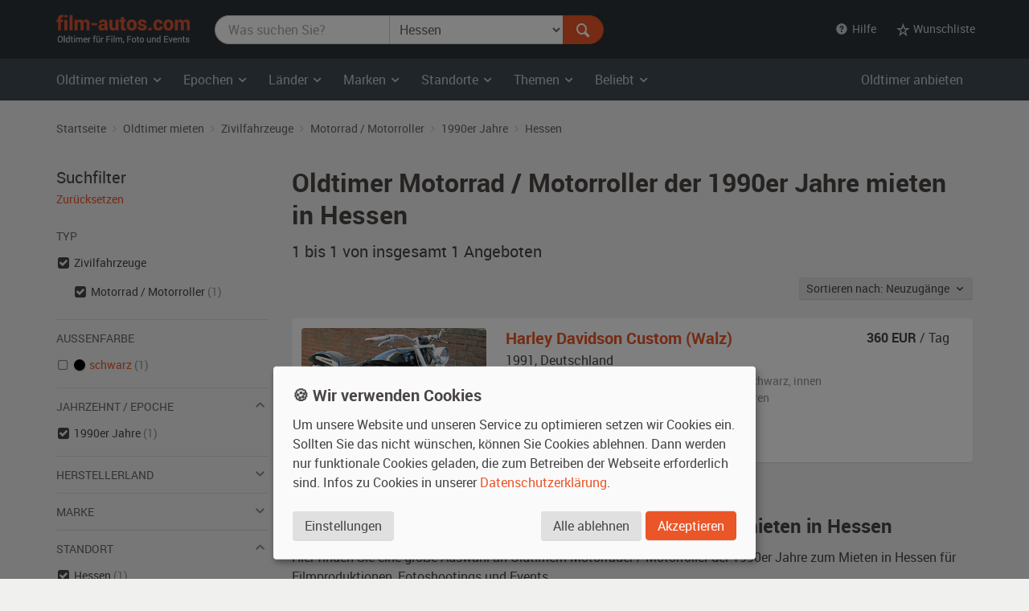

--- FILE ---
content_type: text/html; charset=utf-8
request_url: https://www.film-autos.com/oldtimer-mieten/?typ=zivil_motorrad_motorroller&kat=1990&standort=hessen&order_by=eingang_desc
body_size: 6841
content:
<!DOCTYPE html>
<html lang="de">
<head>
	<!-- rendering -->
	<meta charset="utf-8">
	<meta http-equiv="X-UA-Compatible" content="IE=edge">
	<meta name="viewport" content="width=device-width, initial-scale=1">
	<!-- preload, prefetch -->
	<link rel="preload" href="/assets/fonts/Roboto-Regular-webfont.woff" as="font" type="font/woff2" crossorigin>
			<link rel="preload" href="/asset-css-default.v1.css" as="style">
	
	<!-- seo -->
	<title>Oldtimer  Motorrad / Motorroller der 1990er Jahre mieten  in Hessen | film-autos.com</title>
	<meta name="description" content="1 Oldtimer  Motorräder / Motorroller der 1990er Jahre in Hessen zum Mieten für Film, Foto und Events">
			<link rel="canonical" href="https://www.film-autos.com/oldtimer-mieten/?typ=zivil_motorrad_motorroller">
			<meta name="robots" content="noindex">
		<meta name="author" content="film-autos.com">
	<link rel="copyright" href="/impressum/">

	
		<!-- favicons -->
		<link rel="apple-touch-icon" sizes="57x57" href="/assets/img/favicon/apple-icon-57x57.png">
		<link rel="apple-touch-icon" sizes="60x60" href="/assets/img/favicon/apple-icon-60x60.png">
		<link rel="apple-touch-icon" sizes="72x72" href="/assets/img/favicon/apple-icon-72x72.png">
		<link rel="apple-touch-icon" sizes="76x76" href="/assets/img/favicon/apple-icon-76x76.png">
		<link rel="apple-touch-icon" sizes="114x114" href="/assets/img/favicon/apple-icon-114x114.png">
		<link rel="apple-touch-icon" sizes="120x120" href="/assets/img/favicon/apple-icon-120x120.png">
		<link rel="apple-touch-icon" sizes="144x144" href="/assets/img/favicon/apple-icon-144x144.png">
		<link rel="apple-touch-icon" sizes="152x152" href="/assets/img/favicon/apple-icon-152x152.png">
		<link rel="apple-touch-icon" sizes="180x180" href="/assets/img/favicon/apple-icon-180x180.png">
		<link rel="icon" type="image/png" sizes="192x192"  href="/assets/img/favicon/android-icon-192x192.png">
		<link rel="icon" type="image/png" sizes="32x32" href="/assets/img/favicon/favicon-32x32.png">
		<link rel="icon" type="image/png" sizes="96x96" href="/assets/img/favicon/favicon-96x96.png">
		<link rel="icon" type="image/png" sizes="16x16" href="/assets/img/favicon/favicon-16x16.png">
		<meta name="msapplication-TileColor" content="#ffffff">
		<meta name="msapplication-TileImage" content="/assets/img/favicon/ms-icon-144x144.png">
		<meta name="theme-color" content="#ffffff">

		<!-- Open Graph -->
		<meta property="og:url" content="https://www.film-autos.com/oldtimer-mieten/?typ=zivil_motorrad_motorroller&kat=1990&standort=hessen&order_by=eingang_desc">
		<meta property="og:type" content="article">
		<meta property="og:title" content="Oldtimer  Motorrad / Motorroller der 1990er Jahre mieten  in Hessen">
		<meta property="og:description" content="1 Oldtimer  Motorräder / Motorroller der 1990er Jahre in Hessen zum Mieten für Film, Foto und Events">
					<meta property="og:image" content="/assets/img/film-autos.com-logo-facebook-og-image.png">
			
	<!-- css -->
<style>
html {font-family: sans-serif; }
body {	margin: 0; background-color: #E8E3E1; color: #E8E3E1;}
</style>
			<link href="/asset-css-default.v1.css" rel="stylesheet" type="text/css">
		<script defer type="text/javascript" src="/assets/js/vendor/klaro/config.js"></script>
	<script defer type="text/javascript" src="/assets/js/vendor/klaro/klaro-no-css.js"></script>
</head>
<body itemscope itemtype="http://schema.org/WebPage" class="cc_theme_fac  body-name-index body-cat-fundus body-tpl-default">

		<header id="masthead" class="site-header" itemscope itemtype="http://schema.org/WPHeader">

		<!-- Top menu -->
				<nav class="navbar navbar-default p-y-1" id="navbar-top" itemscope itemtype="http://schema.org/SiteNavigationElement" aria-label="Top Menu">
	<div class="container-fluid content">
		<div class="navbar-header">
						<a href="/" class="navbar-brand"><span class="sr-only">film-autos.com</span></a>
		</div>

				<form role="search" action="/oldtimer-mieten/" name="suchen" id="form-suchen" class="navbar-form" aria-label="Search Form">
	<div class="input-group">
		<label for="top-stichwoerter" class="visually-hidden">Was suchen Sie?</label>
		<input type="search" name="q" id="top-stichwoerter" class="search-query form-control" value="" placeholder="Was suchen Sie?" aria-label="Was suchen Sie?"/>
		<label for="top-standort" class="visually-hidden" id="top-standort-label">Wo suchen Sie?</label>
		<select name="standort" id="top-standort" class="form-control" title="Wo suchen Sie?" aria-label="Was suchen Sie?">
			<option value="" hidden>Wo suchen Sie?</option>
			<option value="">Alle Standorte</option>
			<optgroup label="Deutschland">
				<option value="baden_wuerttemberg" >Baden-Württemberg</option>
				<option value="bayern" >Bayern</option>
				<option value="berlin" >Berlin</option>
				<option value="brandenburg" >Brandenburg</option>
				<option value="bremen" >Bremen</option>
				<option value="hamburg" >Hamburg</option>
				<option value="hessen" selected>Hessen</option>
				<option value="mecklenburg_vorpommern" >Mecklenburg-Vorpommern</option>
				<option value="niedersachsen" >Niedersachsen</option>
				<option value="nordrhein_westfalen" >Nordrhein-Westfalen</option>
				<option value="rheinland_pfalz" >Rheinland-Pfalz</option>
				<option value="saarland" >Saarland</option>
				<option value="sachsen" >Sachsen</option>
				<option value="sachsen_anhalt" >Sachsen-Anhalt</option>
				<option value="schleswig_holstein" >Schleswig-Holstein</option>
				<option value="thueringen" >Thüringen</option>
			</optgroup>
			<optgroup label="Ausland">
				<option value="niederlande" >Niederlande</option>
				<option value="oesterreich" >Österreich</option>
				<option value="schweiz" >Schweiz</option>
			</optgroup>
		</select>
		<div class="input-group-btn">
			<button type="submit" class="btn btn-danger" id="form-suchen-submit" aria-label="Suchen"><i class="ent-magnifying-glass ent-lg"></i></button>
		</div>
	</div>
</form>
		
		<ul class="nav navbar-nav list-inline navbar-right">
			<li class="dropdown">
				<a href="#" class="dropdown-toggle" data-toggle="dropdown" role="button" aria-expanded="false"><i class="ent-help-with-circle"></i>&nbsp; Hilfe</a>
				<ul class="dropdown-menu">
					<li class=""><a href="/so-funktionierts/">So funktioniert's</a></li>
					<li class=""><a href="/faq/">Häufige Fragen (FAQ)</a></li>
					<li class="divider"></li>
					<li class=""><a href="/ueber-uns/">Über uns</a></li>
					<li class=""><a href="/leistungen/">Leistungen</a></li>
					<li class=""><a href="/rampenlicht/">Referenzen</a></li>
					<li class=""><a href="/kundenmeinungen/">Kundenmeinungen</a></li>
					<li class="divider"></li>
					<li class=""><a href="/kontakt/">Kontakt</a></li>
				</ul>
			</li>

									<li class="dropdown" id="wunschliste-dropdown">
								<a href="#" class="dropdown-toggle" data-toggle="dropdown" title="Ihre Wunschliste">
											<i class="ent-star-outlined ent-lg" aria-hidden="true"></i><span> Wunschliste</span>
									</a>
								<ul class="dropdown-menu" id="wunschliste-menu">
					
					<li class="dropdown-header">0 Angebote auf Ihrer Wunschliste</li>
					<li role="separator" class="divider"></li>
					<li><a href="/oldtimer-mieten/wunschliste/">Wunschliste anzeigen</a></li>

									</ul>
			</li>
					</ul>
	</div><!-- /.container-fluid -->
</nav><!-- / .navbar -->
		
				<!-- Main menu -->
		<nav id="site-navigation" class="navbar navbar-inverse main-navigation site-menu" itemscope itemtype="http://schema.org/SiteNavigationElement" aria-label="Main Menu">
	<div class="container-fluid">
		<div class="navbar-header">
			<button type="button" class="navbar-toggle" data-toggle="collapse" data-target="#navbar-ex-collapse" aria-label="Toggle navigation"><i class="ent-menu ent-lg"></i></button>
		</div>

		<div class="collapse navbar-collapse navbar-left" id="navbar-ex-collapse">
			<ul class="nav navbar-nav">
				<li class="dropdown">
					<a href="/oldtimer-mieten/" class="dropdown-toggle" data-toggle="dropdown" role="button" aria-expanded="false"><span class="hidden-xs">Oldtimer mieten&nbsp;<i class="ent-chevron-down"></i></span><span class="visible-xs">Typen&nbsp;<i class="ent-chevron-down"></i></span></a>
					<ul class="dropdown-menu" role="menu">
						<li><a href="/oldtimer-mieten/">Übersicht</a></li>
						<li class="divider hidden-xs"></li>
						<li><a href="/oldtimer-mieten/?typ=zivil">Zivilfahrzeuge</a></li>
						<li><a href="/oldtimer-mieten/?typ=militaer">Militärfahrzeuge</a></li>
						<li><a href="/oldtimer-mieten/?typ=nutz">Nutzfahrzeuge</a></li>
						<li><a href="/oldtimer-mieten/?typ=einsatz">Einsatzfahrzeuge</a></li>
						<li><a href="/oldtimer-mieten/?typ=boote">Boote</a></li>
						<li><a href="/oldtimer-mieten/?typ=flugzeug">Flugzeuge</a></li>
						<li class="divider hidden-xs"></li>
						<li><a href="/oldtimer-mieten/typen/">Alle Typen</a></li>
					</ul>
				</li>

				<li class="divider-vertical visible-lg visible-md"></li>
				<li class="dropdown">
					<a href="/oldtimer-mieten/epochen/" class="dropdown-toggle" data-toggle="dropdown" role="button" aria-expanded="false">Epochen <i class="ent-chevron-down"></i></a>
					<ul class="dropdown-menu">
						<li><a href="/oldtimer-mieten/?kat=1930">1930er Jahre</a></li>
						<li><a href="/oldtimer-mieten/?kat=1940">1940er Jahre</a></li>
						<li><a href="/oldtimer-mieten/?kat=1950">1950er Jahre</a></li>
						<li><a href="/oldtimer-mieten/?kat=1960">1960er Jahre</a></li>
						<li><a href="/oldtimer-mieten/?kat=1970">1970er Jahre</a></li>
						<li><a href="/oldtimer-mieten/?kat=1980">1980er Jahre</a></li>
						<li class="divider hidden-xs"></li>
						<li><a href="/oldtimer-mieten/epochen/">Alle Epochen</a></li>
					</ul>
				</li>
				<li class="dropdown">
					<a href="/oldtimer-mieten/laender/" class="dropdown-toggle" data-toggle="dropdown" role="button" aria-expanded="false">Länder <i class="ent-chevron-down"></i></a>
					<ul class="dropdown-menu">
						<li><a href="/oldtimer-mieten/?land=DDR"><span class="sr-only">Oldtimer mieten </span>DDR</a></li>
						<li><a href="/oldtimer-mieten/?land=D"><span class="sr-only">Oldtimer mieten </span>Deutschland</a></li>
						<li><a href="/oldtimer-mieten/?land=F"><span class="sr-only">Oldtimer mieten </span>Frankreich</a></li>
						<li><a href="/oldtimer-mieten/?land=GB"><span class="sr-only">Oldtimer mieten </span>Großbritannien</a></li>
						<li><a href="/oldtimer-mieten/?land=I"><span class="sr-only">Oldtimer mieten </span>Italien</a></li>
						<li><a href="/oldtimer-mieten/?land=USA"><span class="sr-only">Oldtimer mieten </span>USA</a></li>
						<li class="divider hidden-xs"></li>
						<li><a href="/oldtimer-mieten/laender/">Alle Länder</a></li>
					</ul>
				</li>
				<li class="dropdown">
					<a href="/oldtimer-mieten/marken/" class="dropdown-toggle" data-toggle="dropdown" role="button" aria-expanded="false">Marken <i class="ent-chevron-down"></i></a>
					<ul class="dropdown-menu">
						<li><a href="/oldtimer-mieten/?marke=BMW">BMW<span class="sr-only"> Oldtimer mieten</span></a></li>
						<li><a href="/oldtimer-mieten/?marke=Ford">Ford<span class="sr-only"> Oldtimer mieten</span></a></li>
						<li><a href="/oldtimer-mieten/?marke=Mercedes-Benz">Mercedes-Benz<span class="sr-only"> Oldtimer mieten</span></a></li>
						<li><a href="/oldtimer-mieten/?marke=Opel">Opel<span class="sr-only"> Oldtimer mieten</span></a></li>
						<li><a href="/oldtimer-mieten/?marke=Porsche">Porsche<span class="sr-only"> Oldtimer mieten</span></a></li>
						<li><a href="/oldtimer-mieten/?marke=VW">VW<span class="sr-only"> Oldtimer mieten</span></a></li>
						<li class="divider hidden-xs"></li>
						<li><a href="/oldtimer-mieten/marken/">Alle Marken</a></li>
					</ul>
				</li>
				<li class="dropdown">
					<a href="/oldtimer-mieten/standorte/" class="dropdown-toggle" data-toggle="dropdown" role="button" aria-expanded="false">Standorte <i class="ent-chevron-down"></i></a>
					<ul class="dropdown-menu">
						<li><a href="/oldtimer-mieten/?standort=berlin"><span class="sr-only">Oldtimer mieten </span>Berlin</a></li>
						<li><a href="/oldtimer-mieten/standorte/dresden/"><span class="sr-only">Oldtimer mieten </span>Dresden</a></li>
						<li><a href="/oldtimer-mieten/standorte/frankfurt/"><span class="sr-only">Oldtimer mieten </span>Frankfurt</a></li>
						<li><a href="/oldtimer-mieten/?standort=hamburg"><span class="sr-only">Oldtimer mieten </span>Hamburg</a></li>
						<li><a href="/oldtimer-mieten/standorte/koeln/"><span class="sr-only">Oldtimer mieten </span>Köln</a></li>
						<li><a href="/oldtimer-mieten/standorte/leipzig/"><span class="sr-only">Oldtimer mieten </span>Leipzig</a></li>
						<li><a href="/oldtimer-mieten/standorte/muenchen/"><span class="sr-only">Oldtimer mieten </span>München</a></li>
						<li><a href="/oldtimer-mieten/standorte/stuttgart/"><span class="sr-only">Oldtimer mieten </span>Stuttgart</a></li>
						<li class="divider hidden-xs"></li>
						<li><a href="/oldtimer-mieten/standorte/">Alle Standorte</a></li>
					</ul>
				</li>
				<li class="dropdown">
					<a href="/oldtimer-mieten/themen/" class="dropdown-toggle" data-toggle="dropdown" role="button" aria-expanded="false">Themen <i class="ent-chevron-down"></i></a>
					<ul class="dropdown-menu">
						<li><a href="/oldtimer-mieten/themen/american-diner/">American Diner <span class="sr-only">Autos mieten</span></a></li>
						<li><a href="/oldtimer-mieten/themen/berlin-1920er/">Berlin 1920er <span class="sr-only">Autos mieten</span></a></li>
						<li><a href="/oldtimer-mieten/themen/ddr-ostalgie/">DDR Ostalgie <span class="sr-only">Autos mieten</span></a></li>
						<li><a href="/oldtimer-mieten/themen/flower-power-love-peace/">Flower Power & Love Peace <span class="sr-only">Autos mieten</span></a></li>
						<li><a href="/oldtimer-mieten/themen/golden-twenties/">Golden Twenties <span class="sr-only">Autos mieten</span></a></li>
						<li><a href="/oldtimer-mieten/themen/kalter-krieg/">Kalter Krieg <span class="sr-only">Autos mieten</span></a></li>
						<li><a href="/oldtimer-mieten/themen/wirtschaftswunder/">Wirtschaftswunder <span class="sr-only">Autos mieten</span></a></li>
						<li><a href="/oldtimer-mieten/themen/zweiter-weltkrieg/">Zweiter Weltkrieg <span class="sr-only">Autos mieten</span></a></li>
						<li class="divider hidden-xs"></li>
						<li><a href="/oldtimer-mieten/themen/">Alle Themen</a></li>
					</ul>
				</li>
				<li class="dropdown">
					<a href="#" class="dropdown-toggle" data-toggle="dropdown" role="button" aria-expanded="false">Beliebt <i class="ent-chevron-down"></i></a>
					<ul class="dropdown-menu">
						<li><a href="/oldtimer-mieten/?marke=Ford&modell=Mustang">Ford Mustang<span class="sr-only"> mieten</span></a></li>
						<li><a href="/oldtimer-mieten/?marke=DeLorean&modell=DMC-12">DeLorean DMC-12<span class="sr-only"> mieten</span></a></li>
						<li><a href="/oldtimer-mieten/?marke=Opel&modell=Manta">Opel Manta<span class="sr-only"> mieten</span></a></li>
						<li><a href="/oldtimer-mieten/?marke=VW&modell=Bus">VW Bus (Bulli<span class="sr-only"> mieten</span>)</a></li>
						<li><a href="/oldtimer-mieten/?marke=Chevrolet&modell=Corvette">Chevrolet Corvette<span class="sr-only"> mieten</span></a></li>
						<li><a href="/oldtimer-mieten/?marke=VW&modell=Käfer">VW Käfer<span class="sr-only"> mieten</span></a></li>
						<li class="divider hidden-xs"></li>
						<li><a href="/oldtimer-mieten/#beliebte-oldtimer">Mehr beliebte Oldtimer</a></li>
					</ul>
				</li>
				<li class="divider visible-xs"></li>
				<li><a class="visible-xs " href="/oldtimer-mieten/">Oldtimer mieten Übersicht</a></li>
			</ul>
		</div><!-- .collapse -->
		<div class="navbar-right hidden-sm hidden-xs">
			<ul class="nav navbar-nav">
				<li><a class="" href="/anmelden/">Oldtimer anbieten</a></li>
			</ul>
		</div>
	</div><!-- .container -->
</nav><!-- .navbar -->
		
	</header><!-- #masthead -->
	
	<div id="page" class="hfeed site">
			<div id="content" class="site-content ">
			<div id="primary" class="content-area ">
				<main id="main" class="site-main" aria-label="Oldtimer  Motorrad / Motorroller der 1990er Jahre mieten  in Hessen">

					
					
	<br class="visible-xs">
<div class="section section-breadcrumbs hidden-xs">
    <div class="container-fluid">

        <nav id="site-breadcrumb" aria-label="Breadcrumb Navigation">
            <ol itemscope itemtype="http://schema.org/BreadcrumbList" class="breadcrumb small">
                <li itemprop="itemListElement" itemscope itemtype="http://schema.org/ListItem">
                    <a itemprop="item" href="/">
                        <span itemprop="name">Startseite</span>
                    </a>
					<meta itemprop="position" content="1">
                </li>

                <li itemprop="itemListElement" itemscope itemtype="http://schema.org/ListItem">
                    <a itemprop="item" href="/oldtimer-mieten/">
                        <span itemprop="name">Oldtimer mieten</span>
                    </a>
					<meta itemprop="position" content="2">
                </li>

                                                <li itemprop="itemListElement" itemscope itemtype="http://schema.org/ListItem">
                    <a itemprop="item" href="/oldtimer-mieten/?typ=zivil"
                        title="Zivilfahrzeuge">
                        <span itemprop="name">Zivilfahrzeuge</span>
                    </a>
					<meta itemprop="position" content="3">
                </li>
                
                                                <li itemprop="itemListElement" itemscope itemtype="http://schema.org/ListItem">
                    <a itemprop="item" href="/oldtimer-mieten/?typ=zivil_motorrad_motorroller"
                        title="Motorrad / Motorroller">
                        <span itemprop="name">Motorrad / Motorroller</span>
                    </a>
					<meta itemprop="position" content="4">
                </li>
                
                                                <li itemprop="itemListElement" itemscope itemtype="http://schema.org/ListItem">
                    <a itemprop="item" href="/oldtimer-mieten/?typ=zivil_motorrad_motorroller&kat=1990"
                        title="Zivilfahrzeuge Motorrad / Motorroller 1990er Jahre">
                        <span itemprop="name">1990er Jahre</span>
                    </a>
					<meta itemprop="position" content="3">
                </li>
                
                
                
                                                <li itemprop="itemListElement" itemscope itemtype="http://schema.org/ListItem">
                    <a itemprop="item" href="/oldtimer-mieten/?typ=zivil_motorrad_motorroller&kat=1990&standort=hessen"
                        title="Zivilfahrzeuge Motorrad / Motorroller 1990er Jahre   hessen">
                        <span itemprop="name">Hessen</span>
                    </a>
					<meta itemprop="position" content="3">
                </li>
                            </ol>
        </nav>
    </div><!-- .container -->
</div><!-- .section -->

	<div class="section">
		<div class="container-fluid">
			<div class="row">
				<div class="col-md-9 col-md-push-3" id="fundus-content">

										<div class="fundus-results-wrapper">
						<div class="fundus-results-heading">
							<header class="entry-header" itemscope itemtype="http://schema.org/WPHeader">
																<h1 class="entry-title" itemprop="headline">Oldtimer  Motorrad / Motorroller der 1990er Jahre mieten  in Hessen</h1>
								<h2 class="lead" itemprop="description" id="search-results-count"><span itemprop="numberOfItems">1 bis 1 von insgesamt 1</span> Angeboten</h2>
							</header>
							<div class="m-t-n3 hidden-print text-sm-right" id="search-results-header">
								<div class="p-t-2 p-b-3" style="display: inline-flex">
									<div class="btn-group">
										<button class="btn btn-default btn-sm dropdown-toggle" data-toggle="dropdown">
											Sortieren nach:
											Neuzugänge &nbsp;<i class="ent-chevron-down"></i>
										</button>
										<ul class="dropdown-menu">

																						<li class="active">
												<a href="/oldtimer-mieten/?typ=zivil_motorrad_motorroller&kat=1990&standort=hessen&order_by=eingang_desc">Neuzugänge</a>
											</li>

																						<li class="">
												<a href="/oldtimer-mieten/?typ=zivil_motorrad_motorroller&kat=1990&standort=hessen&order_by=baujahr_asc">Baujahr</a>
											</li>

																						<li class="">
												<a href="/oldtimer-mieten/?typ=zivil_motorrad_motorroller&kat=1990&standort=hessen&order_by=bezeichnung_asc">Marke, Modell</a>
											</li>
										</ul>
									</div>
								</div>
							</div>
							<link itemprop="url" href="https://www.film-autos.com/oldtimer-mieten/?typ=zivil_motorrad_motorroller&kat=1990&standort=hessen&order_by=eingang_desc" />
							<meta itemprop="name" content="Oldtimer  Motorrad / Motorroller der 1990er Jahre mieten  in Hessen" />
						</div>
						<div class="fundus-results-description">
						<div id="search-results-description" class="m-t-4">
							
																	<p class="h2"> Oldtimer  Motorräder / Motorroller der 1990er Jahre mieten  in Hessen</p>
									<p>
										Hier finden Sie eine große Auswahl an Oldtimern  Motorräder / Motorroller der 1990er Jahre zum Mieten  in Hessen für Filmproduktionen, Fotoshootings und Events.									</p>
															</div>
						</div>
						<div class="fundus-results-list">
							<div class="clearfix">
								<ul class="fundus-items list-view" itemscope itemtype="http://schema.org/ItemList">
																		<li class="fundus-item lift" itemprop="itemListElement" itemscope itemtype="http://schema.org/Product">
										<div class="fundus-item-figure">
											<img class="fundus-item-image" src="/images/fahrzeuge/1302081119-1696_01.jpg?230" alt="Harley Davidson Custom (Walz) Oldtimer" width="230" height="155" itemprop="image" >
										</div>
										<div class="fundus-item-caption">
											<div class="fundus-item-details">
												<h3 class="fundus-item-title h5">
													<a href="/oldtimer-mieten/3838-harley-davidson-custom-walz-baujahr-1991/" class="stretched-link" title="Harley Davidson Custom (Walz) mieten" itemprop="url">
														<span itemprop="name"><span itemprop="manufacturer">Harley Davidson</span> <span itemprop="model">Custom (Walz)</span></span>
													</a>
												</h3>
												<p class="fundus-item-origin">
													<span itemprop="releaseDate">1991</span>, <span class="fundus-item-origin-var">D</span> <span class="fundus-item-origin-name">Deutschland</span>
												</p>
												<p class="fundus-item-tags">
													<span class="fundus-item-type">Motorrad / Motorroller der 1990er Jahre, </span>
													<span class="fundus-item-color">außen <span itemprop="color">schwarz</span></span><span class="fundus-item-comma">, </span><span class="fundus-item-interior">innen schwarz</span><span class="fundus-item-condition">, Fahrzeug <span itemprop="itemCondition">ohne sichtbare Gebrauchsspuren</span></span>
												</p>
												<p class="fundus-item-location"><i class="ent-location-pin"></i> Hessen</p>
											</div><!-- .fundus-item-details -->
											<div class="fundus-item-price" itemprop="offers" itemscope itemtype="http://schema.org/Offer">
												<p>
													<strong><span itemprop="price">360</span> EUR</strong> / Tag <meta itemprop="priceCurrency" content="EUR">												</p>
												<link itemprop="availability" href="http://schema.org/InStock">
											</div><!-- .fundus-item-price -->
										</div><!-- .fundus-item-caption -->
									</li>

																	</ul>
							</div>
													</div>
					</div>
									</div><!-- .col -->
				<div class="col-md-3 col-md-pull-9" id="fundus-sidebar">
					<nav class="" id="search-filter" aria-label="Filter Search Results">

	<!-- Ergebnisfilter-->
		<h2 class="lead m-t-0 m-b-0">Suchfilter</h2>
	<p class="m-b-3"><a href="/oldtimer-mieten/" class="small">Zurücksetzen</a></p>
	
	
	
	
	
		<p class="list-header">Typ</p>
	<ul class="list-unstyled list-check">
				<li class="active">
						<a href="/oldtimer-mieten/?kat=1990&standort=hessen" aria-label="Oldtimer-Typ Zivilfahrzeuge ausgewählt"></a> Zivilfahrzeuge													<ul>
								<li class="active">
										<a href="/oldtimer-mieten/?typ=zivil&kat=1990&standort=hessen" aria-label="Oldtimer-Typ Motorrad / Motorroller ausgewählt"></a> Motorrad / Motorroller					 <span class="text-muted">(1)</span>
				</li>
							</ul>
					</li>
			</ul>

	<hr>

		<p class="list-header">Außenfarbe</p>
	<ul class="list-unstyled list-check">
				<li class="">
						<a href="/oldtimer-mieten/?typ=zivil_motorrad_motorroller&kat=1990&standort=hessen&farbe_aussen=schwarz">
				<div class="color-swatch" style="background-color: #000000" title="schwarz">&nbsp;</div>
				schwarz			</a>
			 <span class="text-muted">(1)</span>
		</li>
			</ul>

	<hr>

	<!-- Filter Epoche -->
		<a role="button" data-toggle="collapse" href="#collapseEpoche" aria-expanded="true" aria-controls="collapseEpoche">
		<p class="list-header">Jahrzehnt / Epoche <i class="ent-chevron-down ent-lg text-muted pull-right"></i></p>
	</a>
	<ul class="list-unstyled list-check collapse in" id="collapseEpoche">
				<li class="active">
						<a href="/oldtimer-mieten/?typ=zivil_motorrad_motorroller&standort=hessen" aria-label="Epoche 1990er Jahre ausgewählt"></a> 1990er Jahre			 <span class="text-muted">(1)</span>
		</li>
			</ul>

	<hr>

		<a role="button" data-toggle="collapse" href="#collapseHerstellerland" aria-expanded="false" aria-controls="collapseHerstellerland">
		<p class="list-header">Herstellerland <i class="ent-chevron-down ent-lg text-muted pull-right"></i></p>
	</a>
	<ul class="list-unstyled list-check collapse " id="collapseHerstellerland">
				<li class="">
						<a href="/oldtimer-mieten/?typ=zivil_motorrad_motorroller&kat=1990&land=D&standort=hessen">
				Deutschland			</a>
			 <span class="text-muted">(1)</span>
		</li>
			</ul>

	<hr>

		<a role="button" data-toggle="collapse" href="#collapseMarke" aria-expanded="false" aria-controls="collapseMarke">
		<p class="list-header">Marke <i class="ent-chevron-down ent-lg text-muted pull-right"></i></p>
	</a>
	<ul class="list-unstyled list-check collapse " id="collapseMarke">
				<li class="">
						<a href="/oldtimer-mieten/?typ=zivil_motorrad_motorroller&kat=1990&marke=Harley+Davidson&standort=hessen">
				Harley Davidson			</a>
			 <span class="text-muted">(1)</span>
		</li>
			</ul>

	<hr>

		<a role="button" data-toggle="collapse" href="#collapseStandort" aria-expanded="true" aria-controls="collapseStandort">
		<p class="list-header">Standort <i class="ent-chevron-down ent-lg text-muted pull-right"></i></p>
	</a>
	<ul class="list-unstyled list-check collapse in" id="collapseStandort">
				<li class="active">
						<a href="/oldtimer-mieten/?typ=zivil_motorrad_motorroller&kat=1990" aria-label="Standort Hessen ausgewählt"></a> Hessen			 <span class="text-muted">(1)</span>
		</li>
			</ul>

	
	<hr>

		<p class="m-t-3 m-b-0"><a href="/oldtimer-mieten/erweiterte-suche/?typ=zivil_motorrad_motorroller&kat=1990&standort=hessen&order_by=eingang_desc" rel="nofollow">Erweiterte Suche</a></p>
	<!-- /Ergebnisfilter-->
</nav>
				</div><!-- .col -->
			</div><!-- .row -->
		</div><!-- .container -->
    </div><!-- .section -->

				</main><!-- #main -->
			</div><!-- #primary -->

			
		</div><!-- #content -->
	

	</div><!-- #page -->

		<footer class="site-footer section-inverse" id="colophon" itemscope itemtype="http://schema.org/WPFooter">

		
		<div class="section section-gray p-y-4">
			<div class="container-fluid">
				<div class="row d-flex" style="margin-bottom: -2rem;">
															<div class="col-sm-4 m-b-3">
						<div class="d-flex">
							<i class="media-object ent-magnifying-glass ent-lg text-danger"></i>
							<div class="m-l-1">
								<p class="h5 m-t-0 m-b-1">Einzigartige Fahrzeugauswahl</p>
								<p class="m-b-0 small">Mehr als 4.300 historische Fahrzeuge, Boote und Flugzeuge im Fundus für Ihre Projekte.</p>
							</div>
						</div>
					</div>
										<div class="col-sm-4 m-b-3">
						<div class="d-flex">
							<i class="media-object ent-location-pin ent-lg text-danger"></i>
							<div class="m-l-1">
								<p class="h5 m-t-0 m-b-1">Bundesweit verfügbar</p>
								<p class="m-b-0 small">Zugang zu historischen Fahrzeugen überall in Deutschland und darüber hinaus.</p>
							</div>
						</div>
					</div>
										<div class="col-sm-4 m-b-3">
						<div class="d-flex">
							<i class="media-object ent-star ent-lg text-danger"></i>
							<div class="m-l-1">
								<p class="h5 m-t-0 m-b-1">Professionelle Vermittlung</p>
								<p class="m-b-0 small">Wir beraten und unterstützen Sie von der Anfrage bis zum Einsatz vor Ort, inkl. Betreuung und Transport.</p>
							</div>
						</div>
					</div>
									</div>

			</div><!-- .container -->
		</div><!-- .section -->

		<div class="section section-condensed p-t-4 p-b-3">
			<div class="container-fluid">
				<nav class="footer-navigation" itemscope itemtype="http://schema.org/SiteNavigationElement" aria-label="Footer Menu">
					<div class="row d-flex">
						<div class="col-xs-6 col-sm-3">
							<p class="h4">film-autos.com</p>
							<ul class="list-unstyled list-extended">
								<li class=""><a href="/ueber-uns/">Über uns</a></li>
								<li class=""><a href="/leistungen/">Leistungen</a></li>
								<li class=""><a href="/rampenlicht/">Referenzen</a></li>
								<li class=""><a href="/kundenmeinungen/">Kundenmeinungen</a></li>
							</ul>
						</div>
						<div class="col-xs-6 col-sm-3">
							<p class="h4">Mieten</p>
							<ul class="list-unstyled list-extended">
								<li class="active"><a href="/oldtimer-mieten/">Oldtimer mieten</a></li>
								<li class=""><a href="/oldtimer-mieten/erweiterte-suche/">Erweiterte Suche</a></li>
								<li class=""><a href="/faq/filmfirmen/">Fragen für Mieter</a></li>
								<li class=""><a href="/service/">Service</a></li>
							</ul>
						</div>
						<div class="col-xs-6 col-sm-3">
							<p class="h4">Vermieten</p>
							<ul class="list-unstyled list-extended">
								<li class=""><a href="/anmelden/">Oldtimer anmelden</a></li>
								<li class=""><a href="/fotos/">Fotos senden</a></li>
								<li class=""><a href="/faq/fahrzeugbesitzer/">Fragen für Vermieter</a></li>
								<li class=""><a href="/kundenbereich/">Inserat verwalten</a></li>
							</ul>
						</div>
						<div class="col-xs-6 col-sm-3">
							<p class="h4">Hilfe</p>
							<ul class="list-unstyled list-extended">
								<li class=""><a href="/faq/">Häufige Fragen (FAQ)</a></li>
								<li class=""><a href="/so-funktionierts/">So funktioniert's</a></li>
								<li class=""><a href="/kontakt/">Kontakt</a></li>
							</ul>
						</div>
					</div><!-- / .row -->
					<p class="m-t-2 m-b-0"><a href="/beruehmte-filmautos-top-10/"><strong class="text-danger">SPECIAL&nbsp;</strong> <br class="visible-xs"> Berühmte Filmautos – <br class="visible-xs">unsere Top 10 ...</a></p>
				</nav>
			</div><!-- .container -->
		</div><!-- .section -->

		<hr class="m-y-0">

		
		<div class="section p-t-3 p-b-2">
			<div class="container-fluid">
				<nav class="footer-navigation" itemscope itemtype="http://schema.org/SiteNavigationElement" aria-label="Bottom Menu">
					<ul id="menu-bottom" class="footer-nav list-inline list-extended small pull-sm-left">
						<li>&copy; 2026 film-autos.com</li>
						<li class=""><a href="/blog/" itemprop="url"><span itemprop="name">Blog</span></a></li>
						<li class=""><a href="/agb/" itemprop="url"><span itemprop="name">AGB</span></a></li>
						<li class=""><a href="/impressum/" itemprop="url"><span itemprop="name">Impressum</span></a></li>
						<li class=""><a href="/datenschutz/" itemprop="url"><span itemprop="name">Datenschutz</span></a></li>
					</ul>
					<br class="visible-xs">
					<ul class="list-inline pull-sm-right" itemscope itemtype="http://schema.org/Organization">
						<li class="hide"><img itemprop="logo" class="" src="https://www.film-autos.com/assets/img/logo.png" alt="film-autos.com Logo" loading="lazy"></li>
						<li class="hide"><link itemprop="url" href="https://www.film-autos.com"></li>
						<li><a itemprop="sameAs" href="https://www.facebook.com/filmautos" target="_blank" rel="noopener" title="film-autos.com bei Facebook"><i class="ent-facebook" aria-hidden="true"></i></a></li>
						<li><a itemprop="sameAs" href="https://www.instagram.com/filmautoscom/" target="_blank" rel="noopener" title="film-autos.com bei Instagram"><i class="ent-instagram" aria-hidden="true"></i></a></li>
						<li><a itemprop="sameAs" href="https://www.pinterest.de/filmautos/pins/" target="_blank" rel="noopener" title="film-autos.com bei Pinterest"><i class="ent-pinterest" aria-hidden="true"></i></a></li>
						<li><a itemprop="sameAs" href="https://www.linkedin.com/company/film-autos-com" target="_blank" rel="noopener" title="film-autos.com bei Linkedin"><i class="ent-linkedin" aria-hidden="true"></i></a></li>
						<li><a itemprop="sameAs" href="https://www.xing.com/pages/film-autos-comgbr" target="_blank" rel="noopener" title="film-autos.com bei Xing"><i class="ent-xing" aria-hidden="true"></i></a></li>
					</ul>
				</nav>
			</div><!-- .container -->
		</div><!-- .section -->
	</footer>
	

			<script async src="/asset-js-default.v1.js" type="text/javascript"></script>
	
	<!-- Global site tag (gtag.js) - Google Analytics -->
	<script async type="text/plain" data-src="https://www.googletagmanager.com/gtag/js?id=G-XWV5DLM5YJ" data-type="application/javascript" data-name="googleAnalytics"></script>
	<script data-type="application/javascript" data-name="googleAnalytics">
		window.dataLayer = window.dataLayer || [];
		function gtag(){dataLayer.push(arguments);}
		gtag('js', new Date());
		gtag('config', 'G-XWV5DLM5YJ', { 'anonymize_ip': true });
	</script>

	</body>
</html>

